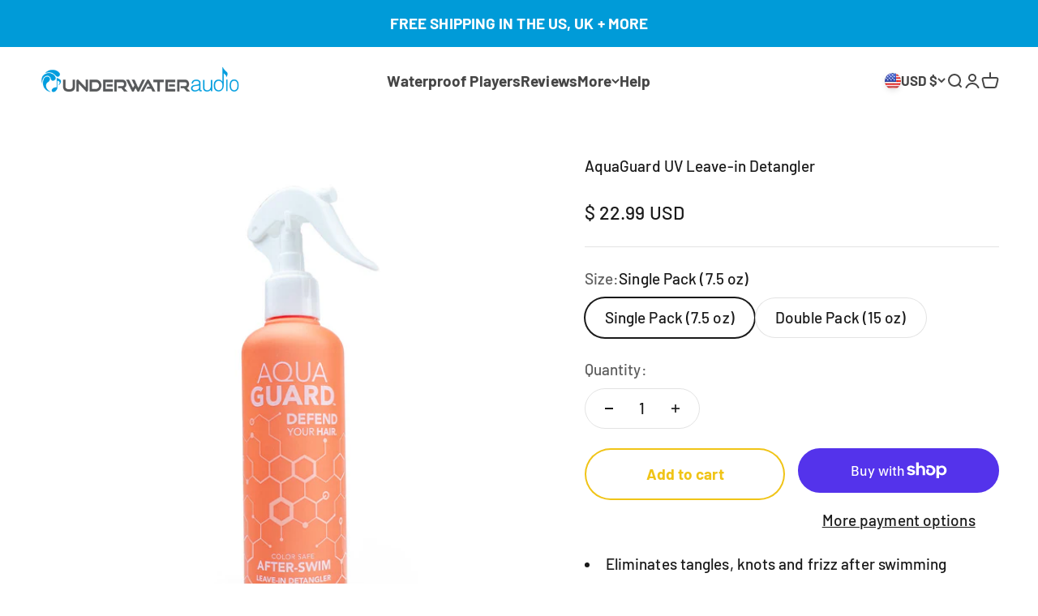

--- FILE ---
content_type: text/html; charset=utf-8
request_url: https://www.underwateraudio.com/products/uv-leave-in-detangler?option_values=1949933994263&section_id=template--24725470871831__main
body_size: 5764
content:
<section id="shopify-section-template--24725470871831__main" class="shopify-section shopify-section--main-product"><style>
  #shopify-section-template--24725470871831__main {
    --section-background-hash: 0;
  }

  #shopify-section-template--24725470871831__main + * {
    --previous-section-background-hash: 0;
  }</style><style>
  #shopify-section-template--24725470871831__main {
    --product-grid: auto / minmax(0, 1fr);
    --product-gallery-media-list-grid: auto / auto-flow 100%;
    --product-gallery-media-list-gap: var(--spacing-0-5);
  }

  @media screen and (max-width: 999px) {
    #shopify-section-template--24725470871831__main {
      --section-spacing-block-start: 0px;
    }
  }

  @media screen and (min-width: 1000px) {
    #shopify-section-template--24725470871831__main {--product-grid: auto / minmax(0, 1.1fr) minmax(0, 0.9fr);
      --product-gallery-media-list-grid: auto / auto-flow 100%;
      --product-gallery-media-list-gap: calc(var(--grid-gutter) / 2);
    }}

  @media screen and (min-width: 1400px) {
    #shopify-section-template--24725470871831__main {
      --product-gallery-media-list-gap: var(--grid-gutter);
    }
  }
</style><div class="section section--tight  section-blends section-full">
  <product-rerender id="product-info-6829535821902-template--24725470871831__main" observe-form="product-form-6829535821902-template--24725470871831__main" allow-partial-rerender>
    <div class="product"><product-gallery form="product-form-6829535821902-template--24725470871831__main" filtered-indexes="[]"allow-zoom="3" class="product-gallery product-gallery--mobile-dots product-gallery--desktop-carousel  product-gallery--mobile-expanded"><div class="product-gallery__ar-wrapper">
    <div class="product-gallery__media-list-wrapper"><custom-cursor class="product-gallery__cursor" >
          <div class="circle-button circle-button--fill circle-button--lg"><svg role="presentation" focusable="false" width="7" height="10" class="icon icon-chevron-right" viewBox="0 0 7 10">
        <path d="m1 9 4-4-4-4" fill="none" stroke="currentColor" stroke-width="2"></path>
      </svg></div>
        </custom-cursor><media-carousel desktop-mode="carousel_thumbnails_bottom" adaptive-height initial-index="0"  id="product-gallery-6829535821902-template--24725470871831__main" class="product-gallery__media-list full-bleed scroll-area md:unbleed"><div class="product-gallery__media  snap-center" data-media-type="image" data-media-id="22101035778126" ><img src="//www.underwateraudio.com/cdn/shop/products/detangler-hero_1.jpg?v=1666219779&amp;width=1200" alt="AquaGuard UV Leave-in Detangler" srcset="//www.underwateraudio.com/cdn/shop/products/detangler-hero_1.jpg?v=1666219779&amp;width=200 200w, //www.underwateraudio.com/cdn/shop/products/detangler-hero_1.jpg?v=1666219779&amp;width=300 300w, //www.underwateraudio.com/cdn/shop/products/detangler-hero_1.jpg?v=1666219779&amp;width=400 400w, //www.underwateraudio.com/cdn/shop/products/detangler-hero_1.jpg?v=1666219779&amp;width=500 500w, //www.underwateraudio.com/cdn/shop/products/detangler-hero_1.jpg?v=1666219779&amp;width=600 600w, //www.underwateraudio.com/cdn/shop/products/detangler-hero_1.jpg?v=1666219779&amp;width=700 700w, //www.underwateraudio.com/cdn/shop/products/detangler-hero_1.jpg?v=1666219779&amp;width=800 800w, //www.underwateraudio.com/cdn/shop/products/detangler-hero_1.jpg?v=1666219779&amp;width=1000 1000w, //www.underwateraudio.com/cdn/shop/products/detangler-hero_1.jpg?v=1666219779&amp;width=1200 1200w" width="1200" height="1200" loading="eager" fetchpriority="high" sizes="(max-width: 740px) calc(100vw - 40px), (max-width: 999px) calc(100vw - 64px), min(760px, 42vw)" class="rounded"></div><div class="product-gallery__media  snap-center" data-media-type="image" data-media-id="22101035810894" ><img src="//www.underwateraudio.com/cdn/shop/products/Payton-Detangler-1_1.jpg?v=1666219778&amp;width=1500" alt="AquaGuard UV Leave-in Detangler" srcset="//www.underwateraudio.com/cdn/shop/products/Payton-Detangler-1_1.jpg?v=1666219778&amp;width=200 200w, //www.underwateraudio.com/cdn/shop/products/Payton-Detangler-1_1.jpg?v=1666219778&amp;width=300 300w, //www.underwateraudio.com/cdn/shop/products/Payton-Detangler-1_1.jpg?v=1666219778&amp;width=400 400w, //www.underwateraudio.com/cdn/shop/products/Payton-Detangler-1_1.jpg?v=1666219778&amp;width=500 500w, //www.underwateraudio.com/cdn/shop/products/Payton-Detangler-1_1.jpg?v=1666219778&amp;width=600 600w, //www.underwateraudio.com/cdn/shop/products/Payton-Detangler-1_1.jpg?v=1666219778&amp;width=700 700w, //www.underwateraudio.com/cdn/shop/products/Payton-Detangler-1_1.jpg?v=1666219778&amp;width=800 800w, //www.underwateraudio.com/cdn/shop/products/Payton-Detangler-1_1.jpg?v=1666219778&amp;width=1000 1000w, //www.underwateraudio.com/cdn/shop/products/Payton-Detangler-1_1.jpg?v=1666219778&amp;width=1200 1200w, //www.underwateraudio.com/cdn/shop/products/Payton-Detangler-1_1.jpg?v=1666219778&amp;width=1400 1400w" width="1500" height="1500" loading="lazy" fetchpriority="auto" sizes="(max-width: 740px) calc(100vw - 40px), (max-width: 999px) calc(100vw - 64px), min(760px, 42vw)" class="rounded"></div><div class="product-gallery__media  snap-center" data-media-type="image" data-media-id="22101035843662" ><img src="//www.underwateraudio.com/cdn/shop/products/AG-Detangler-Spraying_2000x_47a4cbe4-7fcf-4d09-8e43-1b7869663fa8_1.jpg?v=1666219779&amp;width=2000" alt="AquaGuard UV Leave-in Detangler" srcset="//www.underwateraudio.com/cdn/shop/products/AG-Detangler-Spraying_2000x_47a4cbe4-7fcf-4d09-8e43-1b7869663fa8_1.jpg?v=1666219779&amp;width=200 200w, //www.underwateraudio.com/cdn/shop/products/AG-Detangler-Spraying_2000x_47a4cbe4-7fcf-4d09-8e43-1b7869663fa8_1.jpg?v=1666219779&amp;width=300 300w, //www.underwateraudio.com/cdn/shop/products/AG-Detangler-Spraying_2000x_47a4cbe4-7fcf-4d09-8e43-1b7869663fa8_1.jpg?v=1666219779&amp;width=400 400w, //www.underwateraudio.com/cdn/shop/products/AG-Detangler-Spraying_2000x_47a4cbe4-7fcf-4d09-8e43-1b7869663fa8_1.jpg?v=1666219779&amp;width=500 500w, //www.underwateraudio.com/cdn/shop/products/AG-Detangler-Spraying_2000x_47a4cbe4-7fcf-4d09-8e43-1b7869663fa8_1.jpg?v=1666219779&amp;width=600 600w, //www.underwateraudio.com/cdn/shop/products/AG-Detangler-Spraying_2000x_47a4cbe4-7fcf-4d09-8e43-1b7869663fa8_1.jpg?v=1666219779&amp;width=700 700w, //www.underwateraudio.com/cdn/shop/products/AG-Detangler-Spraying_2000x_47a4cbe4-7fcf-4d09-8e43-1b7869663fa8_1.jpg?v=1666219779&amp;width=800 800w, //www.underwateraudio.com/cdn/shop/products/AG-Detangler-Spraying_2000x_47a4cbe4-7fcf-4d09-8e43-1b7869663fa8_1.jpg?v=1666219779&amp;width=1000 1000w, //www.underwateraudio.com/cdn/shop/products/AG-Detangler-Spraying_2000x_47a4cbe4-7fcf-4d09-8e43-1b7869663fa8_1.jpg?v=1666219779&amp;width=1200 1200w, //www.underwateraudio.com/cdn/shop/products/AG-Detangler-Spraying_2000x_47a4cbe4-7fcf-4d09-8e43-1b7869663fa8_1.jpg?v=1666219779&amp;width=1400 1400w, //www.underwateraudio.com/cdn/shop/products/AG-Detangler-Spraying_2000x_47a4cbe4-7fcf-4d09-8e43-1b7869663fa8_1.jpg?v=1666219779&amp;width=1600 1600w, //www.underwateraudio.com/cdn/shop/products/AG-Detangler-Spraying_2000x_47a4cbe4-7fcf-4d09-8e43-1b7869663fa8_1.jpg?v=1666219779&amp;width=1800 1800w, //www.underwateraudio.com/cdn/shop/products/AG-Detangler-Spraying_2000x_47a4cbe4-7fcf-4d09-8e43-1b7869663fa8_1.jpg?v=1666219779&amp;width=2000 2000w" width="2000" height="2000" loading="lazy" fetchpriority="auto" sizes="(max-width: 740px) calc(100vw - 40px), (max-width: 999px) calc(100vw - 64px), min(760px, 42vw)" class="rounded"></div><div class="product-gallery__media  snap-center" data-media-type="video" data-media-id="22101035876430" ><video-media  show-play-button group="product" style="--aspect-ratio: 1.0"><img src="//www.underwateraudio.com/cdn/shop/products/66b8f830370b4ec9af4e34f8463d3b93.thumbnail.0000000000.jpg?v=1666219809&amp;width=1080" alt="" srcset="//www.underwateraudio.com/cdn/shop/products/66b8f830370b4ec9af4e34f8463d3b93.thumbnail.0000000000.jpg?v=1666219809&amp;width=200 200w, //www.underwateraudio.com/cdn/shop/products/66b8f830370b4ec9af4e34f8463d3b93.thumbnail.0000000000.jpg?v=1666219809&amp;width=300 300w, //www.underwateraudio.com/cdn/shop/products/66b8f830370b4ec9af4e34f8463d3b93.thumbnail.0000000000.jpg?v=1666219809&amp;width=400 400w, //www.underwateraudio.com/cdn/shop/products/66b8f830370b4ec9af4e34f8463d3b93.thumbnail.0000000000.jpg?v=1666219809&amp;width=500 500w, //www.underwateraudio.com/cdn/shop/products/66b8f830370b4ec9af4e34f8463d3b93.thumbnail.0000000000.jpg?v=1666219809&amp;width=600 600w, //www.underwateraudio.com/cdn/shop/products/66b8f830370b4ec9af4e34f8463d3b93.thumbnail.0000000000.jpg?v=1666219809&amp;width=700 700w, //www.underwateraudio.com/cdn/shop/products/66b8f830370b4ec9af4e34f8463d3b93.thumbnail.0000000000.jpg?v=1666219809&amp;width=800 800w, //www.underwateraudio.com/cdn/shop/products/66b8f830370b4ec9af4e34f8463d3b93.thumbnail.0000000000.jpg?v=1666219809&amp;width=1000 1000w" width="1080" height="1080" loading="lazy" fetchpriority="auto" sizes="(max-width: 740px) calc(100vw - 40px), (max-width: 999px) calc(100vw - 64px), min(760px, 42vw)" class="rounded"><video playsinline="true" controls="controls" loop="loop" preload="metadata" aria-label="AquaGuard UV Leave-in Detangler" poster="//www.underwateraudio.com/cdn/shop/products/66b8f830370b4ec9af4e34f8463d3b93.thumbnail.0000000000_small.jpg?v=1666219809"><source src="//www.underwateraudio.com/cdn/shop/videos/c/vp/66b8f830370b4ec9af4e34f8463d3b93/66b8f830370b4ec9af4e34f8463d3b93.HD-1080p-4.8Mbps-10013588.mp4?v=0" type="video/mp4"><img src="//www.underwateraudio.com/cdn/shop/products/66b8f830370b4ec9af4e34f8463d3b93.thumbnail.0000000000_small.jpg?v=1666219809"></video></video-media></div></media-carousel><div class="product-gallery__zoom ">
          <button type="button" is="product-zoom-button" class="circle-button circle-button--fill ring">
            <span class="sr-only">Zoom</span><svg role="presentation" fill="none" stroke-width="2" focusable="false" width="15" height="15" class="icon icon-image-zoom" viewBox="0 0 15 15">
        <circle cx="7.067" cy="7.067" r="6.067" stroke="currentColor"></circle>
        <path d="M11.4 11.4 14 14" stroke="currentColor" stroke-linecap="round" stroke-linejoin="round"></path>
        <path d="M7 4v6M4 7h6" stroke="currentColor"></path>
      </svg></button>
        </div><page-dots class="page-dots page-dots--blurred md:hidden" aria-controls="product-gallery-6829535821902-template--24725470871831__main"><button type="button" class="tap-area"  aria-current="true">
          <span class="sr-only">Go to item 1</span>
        </button><button type="button" class="tap-area"  aria-current="false">
          <span class="sr-only">Go to item 2</span>
        </button><button type="button" class="tap-area"  aria-current="false">
          <span class="sr-only">Go to item 3</span>
        </button><button type="button" class="tap-area"  aria-current="false">
          <span class="sr-only">Go to item 4</span>
        </button></page-dots></div></div><scroll-shadow class="product-gallery__thumbnail-list-wrapper">
        <page-dots align-selected class="product-gallery__thumbnail-list scroll-area bleed md:unbleed" aria-controls="product-gallery-6829535821902-template--24725470871831__main"><button type="button" class="product-gallery__thumbnail"  aria-current="true" aria-label="Go to item 1"><img src="//www.underwateraudio.com/cdn/shop/products/detangler-hero_1.jpg?v=1666219779&amp;width=1200" alt="AquaGuard UV Leave-in Detangler" srcset="//www.underwateraudio.com/cdn/shop/products/detangler-hero_1.jpg?v=1666219779&amp;width=56 56w, //www.underwateraudio.com/cdn/shop/products/detangler-hero_1.jpg?v=1666219779&amp;width=64 64w, //www.underwateraudio.com/cdn/shop/products/detangler-hero_1.jpg?v=1666219779&amp;width=112 112w, //www.underwateraudio.com/cdn/shop/products/detangler-hero_1.jpg?v=1666219779&amp;width=128 128w, //www.underwateraudio.com/cdn/shop/products/detangler-hero_1.jpg?v=1666219779&amp;width=168 168w, //www.underwateraudio.com/cdn/shop/products/detangler-hero_1.jpg?v=1666219779&amp;width=192 192w" width="1200" height="1200" loading="lazy" sizes="(max-width: 699px) 56px, 64px" class="object-contain rounded-sm">
            </button><button type="button" class="product-gallery__thumbnail"  aria-current="false" aria-label="Go to item 2"><img src="//www.underwateraudio.com/cdn/shop/products/Payton-Detangler-1_1.jpg?v=1666219778&amp;width=1500" alt="AquaGuard UV Leave-in Detangler" srcset="//www.underwateraudio.com/cdn/shop/products/Payton-Detangler-1_1.jpg?v=1666219778&amp;width=56 56w, //www.underwateraudio.com/cdn/shop/products/Payton-Detangler-1_1.jpg?v=1666219778&amp;width=64 64w, //www.underwateraudio.com/cdn/shop/products/Payton-Detangler-1_1.jpg?v=1666219778&amp;width=112 112w, //www.underwateraudio.com/cdn/shop/products/Payton-Detangler-1_1.jpg?v=1666219778&amp;width=128 128w, //www.underwateraudio.com/cdn/shop/products/Payton-Detangler-1_1.jpg?v=1666219778&amp;width=168 168w, //www.underwateraudio.com/cdn/shop/products/Payton-Detangler-1_1.jpg?v=1666219778&amp;width=192 192w" width="1500" height="1500" loading="lazy" sizes="(max-width: 699px) 56px, 64px" class="object-contain rounded-sm">
            </button><button type="button" class="product-gallery__thumbnail"  aria-current="false" aria-label="Go to item 3"><img src="//www.underwateraudio.com/cdn/shop/products/AG-Detangler-Spraying_2000x_47a4cbe4-7fcf-4d09-8e43-1b7869663fa8_1.jpg?v=1666219779&amp;width=2000" alt="AquaGuard UV Leave-in Detangler" srcset="//www.underwateraudio.com/cdn/shop/products/AG-Detangler-Spraying_2000x_47a4cbe4-7fcf-4d09-8e43-1b7869663fa8_1.jpg?v=1666219779&amp;width=56 56w, //www.underwateraudio.com/cdn/shop/products/AG-Detangler-Spraying_2000x_47a4cbe4-7fcf-4d09-8e43-1b7869663fa8_1.jpg?v=1666219779&amp;width=64 64w, //www.underwateraudio.com/cdn/shop/products/AG-Detangler-Spraying_2000x_47a4cbe4-7fcf-4d09-8e43-1b7869663fa8_1.jpg?v=1666219779&amp;width=112 112w, //www.underwateraudio.com/cdn/shop/products/AG-Detangler-Spraying_2000x_47a4cbe4-7fcf-4d09-8e43-1b7869663fa8_1.jpg?v=1666219779&amp;width=128 128w, //www.underwateraudio.com/cdn/shop/products/AG-Detangler-Spraying_2000x_47a4cbe4-7fcf-4d09-8e43-1b7869663fa8_1.jpg?v=1666219779&amp;width=168 168w, //www.underwateraudio.com/cdn/shop/products/AG-Detangler-Spraying_2000x_47a4cbe4-7fcf-4d09-8e43-1b7869663fa8_1.jpg?v=1666219779&amp;width=192 192w" width="2000" height="2000" loading="lazy" sizes="(max-width: 699px) 56px, 64px" class="object-contain rounded-sm">
            </button><button type="button" class="product-gallery__thumbnail"  aria-current="false" aria-label="Go to item 4"><img src="//www.underwateraudio.com/cdn/shop/products/66b8f830370b4ec9af4e34f8463d3b93.thumbnail.0000000000.jpg?v=1666219809&amp;width=1080" alt="" srcset="//www.underwateraudio.com/cdn/shop/products/66b8f830370b4ec9af4e34f8463d3b93.thumbnail.0000000000.jpg?v=1666219809&amp;width=56 56w, //www.underwateraudio.com/cdn/shop/products/66b8f830370b4ec9af4e34f8463d3b93.thumbnail.0000000000.jpg?v=1666219809&amp;width=64 64w, //www.underwateraudio.com/cdn/shop/products/66b8f830370b4ec9af4e34f8463d3b93.thumbnail.0000000000.jpg?v=1666219809&amp;width=112 112w, //www.underwateraudio.com/cdn/shop/products/66b8f830370b4ec9af4e34f8463d3b93.thumbnail.0000000000.jpg?v=1666219809&amp;width=128 128w, //www.underwateraudio.com/cdn/shop/products/66b8f830370b4ec9af4e34f8463d3b93.thumbnail.0000000000.jpg?v=1666219809&amp;width=168 168w, //www.underwateraudio.com/cdn/shop/products/66b8f830370b4ec9af4e34f8463d3b93.thumbnail.0000000000.jpg?v=1666219809&amp;width=192 192w" width="1080" height="1080" loading="lazy" sizes="(max-width: 699px) 56px, 64px" class="object-contain rounded-sm"><div class="product-gallery__media-badge"><svg role="presentation" fill="none" focusable="false" width="7" height="9" class="icon icon-play-video" viewBox="0 0 24 24">
        <path d="M5.77038 23.5048C5.43762 23.7187 5 23.4798 5 23.0842L5 0.915832C5 0.520249 5.43762 0.281329 5.77038 0.495243L23.0124 11.5794C23.3186 11.7762 23.3186 12.2238 23.0124 12.4206L5.77038 23.5048Z" fill="currentColor"></path>
      </svg></div>
              
            </button></page-dots>
      </scroll-shadow></product-gallery><safe-sticky class="product-info"><div class="product-info__block-item" data-block-id="title" data-block-type="title" ><h1 class="product-info__title h4">AquaGuard UV Leave-in Detangler</h1></div><div class="product-info__block-item" data-block-id="AZ01CeFBXRVRVVVpWa__5d05a7ee-a51a-46c5-ba1e-0bd9b430cbc5-1" data-block-type="@app" ><div id="shopify-block-AZ01CeFBXRVRVVVpWa__5d05a7ee-a51a-46c5-ba1e-0bd9b430cbc5" class="shopify-block shopify-app-block">


<span
  class="stamped-product-reviews-badge stamped-main-badge"
  data-id="6829535821902"
  data-product-sku="AqGrd-Det-2"
  data-product-title="AquaGuard UV Leave-in Detangler"
  data-product-type=""
  style="display: block;">
  
</span>

</div></div><div class="product-info__block-item" data-block-id="badges" data-block-type="badges" ></div><div class="product-info__block-item" data-block-id="price" data-block-type="price" ><div class="product-info__price">
              <div class="rating-with-text"><price-list class="price-list price-list--lg "><sale-price class="text-lg text-on-sale">
      <span class="sr-only">Sale price</span><span class=money>$ 30.99 USD</span></sale-price><compare-at-price class="text-subdued line-through">
        <span class="sr-only">Regular price</span><span class=money>$ 45.98 USD</span></compare-at-price></price-list></div></div></div><div class="product-info__block-item" data-block-id="payment_terms" data-block-type="payment-terms" ><payment-terms class="product-info__payment-terms"><form method="post" action="/cart/add" id="product-form-6829535821902-template--24725470871831__main-product-installment-form" accept-charset="UTF-8" class="shopify-product-form" enctype="multipart/form-data"><input type="hidden" name="form_type" value="product" /><input type="hidden" name="utf8" value="✓" /><input type="hidden" name="id" value="40071023558734"><shopify-payment-terms variant-id="40071023558734" shopify-meta="{&quot;type&quot;:&quot;product&quot;,&quot;currency_code&quot;:&quot;USD&quot;,&quot;country_code&quot;:&quot;US&quot;,&quot;variants&quot;:[{&quot;id&quot;:40071023525966,&quot;price_per_term&quot;:&quot;&lt;span class=money&gt;$ 11.49 USD&lt;/span&gt;&quot;,&quot;full_price&quot;:&quot;&lt;span class=money&gt;$ 22.99 USD&lt;/span&gt;&quot;,&quot;eligible&quot;:false,&quot;available&quot;:true,&quot;number_of_payment_terms&quot;:2},{&quot;id&quot;:40071023558734,&quot;price_per_term&quot;:&quot;&lt;span class=money&gt;$ 15.49 USD&lt;/span&gt;&quot;,&quot;full_price&quot;:&quot;&lt;span class=money&gt;$ 30.99 USD&lt;/span&gt;&quot;,&quot;eligible&quot;:false,&quot;available&quot;:true,&quot;number_of_payment_terms&quot;:2}],&quot;min_price&quot;:&quot;&lt;span class=money&gt;$ 35.00 USD&lt;/span&gt;&quot;,&quot;max_price&quot;:&quot;&lt;span class=money&gt;$ 30,000.00 USD&lt;/span&gt;&quot;,&quot;financing_plans&quot;:[{&quot;min_price&quot;:&quot;&lt;span class=money&gt;$ 35.00 USD&lt;/span&gt;&quot;,&quot;max_price&quot;:&quot;&lt;span class=money&gt;$ 49.99 USD&lt;/span&gt;&quot;,&quot;terms&quot;:[{&quot;apr&quot;:0,&quot;loan_type&quot;:&quot;split_pay&quot;,&quot;installments_count&quot;:2}]},{&quot;min_price&quot;:&quot;&lt;span class=money&gt;$ 50.00 USD&lt;/span&gt;&quot;,&quot;max_price&quot;:&quot;&lt;span class=money&gt;$ 149.99 USD&lt;/span&gt;&quot;,&quot;terms&quot;:[{&quot;apr&quot;:0,&quot;loan_type&quot;:&quot;split_pay&quot;,&quot;installments_count&quot;:4}]},{&quot;min_price&quot;:&quot;&lt;span class=money&gt;$ 150.00 USD&lt;/span&gt;&quot;,&quot;max_price&quot;:&quot;&lt;span class=money&gt;$ 999.99 USD&lt;/span&gt;&quot;,&quot;terms&quot;:[{&quot;apr&quot;:0,&quot;loan_type&quot;:&quot;split_pay&quot;,&quot;installments_count&quot;:4},{&quot;apr&quot;:15,&quot;loan_type&quot;:&quot;interest&quot;,&quot;installments_count&quot;:3},{&quot;apr&quot;:15,&quot;loan_type&quot;:&quot;interest&quot;,&quot;installments_count&quot;:6},{&quot;apr&quot;:15,&quot;loan_type&quot;:&quot;interest&quot;,&quot;installments_count&quot;:12}]},{&quot;min_price&quot;:&quot;&lt;span class=money&gt;$ 1,000.00 USD&lt;/span&gt;&quot;,&quot;max_price&quot;:&quot;&lt;span class=money&gt;$ 30,000.00 USD&lt;/span&gt;&quot;,&quot;terms&quot;:[{&quot;apr&quot;:15,&quot;loan_type&quot;:&quot;interest&quot;,&quot;installments_count&quot;:3},{&quot;apr&quot;:15,&quot;loan_type&quot;:&quot;interest&quot;,&quot;installments_count&quot;:6},{&quot;apr&quot;:15,&quot;loan_type&quot;:&quot;interest&quot;,&quot;installments_count&quot;:12}]}],&quot;installments_buyer_prequalification_enabled&quot;:false,&quot;seller_id&quot;:166947}" ux-mode="iframe" show-new-buyer-incentive="false"></shopify-payment-terms><input type="hidden" name="product-id" value="6829535821902" /><input type="hidden" name="section-id" value="template--24725470871831__main" /></form></payment-terms></div><div class="product-info__block-item" data-block-id="separator" data-block-type="separator" ><hr class="product-info__separator"></div><div class="product-info__block-item" data-block-id="variant_picker" data-block-type="variant-picker" ><div class="product-info__variant-picker"><variant-picker class="variant-picker" section-id="template--24725470871831__main" handle="uv-leave-in-detangler" form-id="product-form-6829535821902-template--24725470871831__main" update-url><script data-variant type="application/json">{"id":40071023558734,"title":"Double Pack (15 oz)","option1":"Double Pack (15 oz)","option2":null,"option3":null,"sku":"AqGrd-Det-2","requires_shipping":true,"taxable":true,"featured_image":null,"available":true,"name":"AquaGuard UV Leave-in Detangler - Double Pack (15 oz)","public_title":"Double Pack (15 oz)","options":["Double Pack (15 oz)"],"price":3099,"weight":454,"compare_at_price":4598,"inventory_management":null,"barcode":"860008935601","requires_selling_plan":false,"selling_plan_allocations":[]}</script>

      <fieldset class="variant-picker__option">
        <div class="variant-picker__option-info">
          <div class="h-stack gap-2">
            <legend class="text-subdued">Size:</legend>
            <span>Double Pack (15 oz)</span>
          </div></div><div >
            <div class="variant-picker__option-values wrap gap-2">
              <input class="sr-only" type="radio" name="product-form-6829535821902-template--24725470871831__main-option1" id="option-value-1-template--24725470871831__main-product-form-6829535821902-template--24725470871831__main-option1-1949933961495" value="1949933961495" form="product-form-6829535821902-template--24725470871831__main"    data-option-position="1" ><label class="block-swatch  " for="option-value-1-template--24725470871831__main-product-form-6829535821902-template--24725470871831__main-option1-1949933961495"><span>Single Pack (7.5 oz)</span>
    </label><input class="sr-only" type="radio" name="product-form-6829535821902-template--24725470871831__main-option1" id="option-value-2-template--24725470871831__main-product-form-6829535821902-template--24725470871831__main-option1-1949933994263" value="1949933994263" form="product-form-6829535821902-template--24725470871831__main" checked="checked"   data-option-position="1" ><label class="block-swatch  " for="option-value-2-template--24725470871831__main-product-form-6829535821902-template--24725470871831__main-option1-1949933994263"><span>Double Pack (15 oz)</span>
    </label>
            </div>
          </div></fieldset></variant-picker></div></div><div class="product-info__block-item" data-block-id="quantity_selector" data-block-type="quantity-selector" ><div class="product-info__quantity-selector">
              <div class="form-control">
                <label for="product-form-6829535821902-template--24725470871831__main-quantity" class="block-label text-subdued">Quantity:</label>

                <quantity-selector class="quantity-selector">
                  <button type="button" class="quantity-selector__button" aria-label="Decrease quantity"><svg role="presentation" focusable="false" width="10" height="2" class="icon icon-minus" viewBox="0 0 10 2">
        <path d="M0 0H10V2H0V0Z" fill="currentColor"></path>
      </svg></button>
                  <input id="product-form-6829535821902-template--24725470871831__main-quantity" type="number" is="quantity-input" inputmode="numeric" class="quantity-selector__input" name="quantity" form="product-form-6829535821902-template--24725470871831__main" value="1" step="1" min="1"  autocomplete="off">
                  <button type="button" class="quantity-selector__button" aria-label="Increase quantity"><svg role="presentation" focusable="false" stroke-width="2" width="10" height="10" class="icon icon-plus" viewBox="0 0 12 12">
        <path d="M6 0V12" fill="none" stroke="currentColor"></path>
        <path d="M0 6L12 6" fill="none" stroke="currentColor"></path>
      </svg></button>
                </quantity-selector>
              </div></div></div><div class="product-info__block-item" data-block-id="buy_buttons" data-block-type="buy-buttons" ><div class="product-info__buy-buttons"><form method="post" action="/cart/add" id="product-form-6829535821902-template--24725470871831__main" accept-charset="UTF-8" class="shopify-product-form" enctype="multipart/form-data" is="product-form"><input type="hidden" name="form_type" value="product" /><input type="hidden" name="utf8" value="✓" /><input type="hidden" disabled name="id" value="40071023558734"><div class="v-stack gap-4"><buy-buttons class="buy-buttons buy-buttons--multiple" template="detangler-2-2-23" form="product-form-6829535821902-template--24725470871831__main">
<button type="submit" class="button button--xl button--outline button--secondary"
  
  
  
  
  
  
  
  is="custom-button"
 >Add to cart</button><div data-shopify="payment-button" class="shopify-payment-button"> <shopify-accelerated-checkout recommended="{&quot;supports_subs&quot;:true,&quot;supports_def_opts&quot;:false,&quot;name&quot;:&quot;shop_pay&quot;,&quot;wallet_params&quot;:{&quot;shopId&quot;:886308916,&quot;merchantName&quot;:&quot;Underwater Audio&quot;,&quot;personalized&quot;:true}}" fallback="{&quot;supports_subs&quot;:true,&quot;supports_def_opts&quot;:true,&quot;name&quot;:&quot;buy_it_now&quot;,&quot;wallet_params&quot;:{}}" access-token="3b44c09f5a5105dc0030cf1cde86b904" buyer-country="US" buyer-locale="en" buyer-currency="USD" variant-params="[{&quot;id&quot;:40071023525966,&quot;requiresShipping&quot;:true},{&quot;id&quot;:40071023558734,&quot;requiresShipping&quot;:true}]" shop-id="886308916" enabled-flags="[&quot;d6d12da0&quot;]" > <div class="shopify-payment-button__button" role="button" disabled aria-hidden="true" style="background-color: transparent; border: none"> <div class="shopify-payment-button__skeleton">&nbsp;</div> </div> <div class="shopify-payment-button__more-options shopify-payment-button__skeleton" role="button" disabled aria-hidden="true">&nbsp;</div> </shopify-accelerated-checkout> <small id="shopify-buyer-consent" class="hidden" aria-hidden="true" data-consent-type="subscription"> This item is a recurring or deferred purchase. By continuing, I agree to the <span id="shopify-subscription-policy-button">cancellation policy</span> and authorize you to charge my payment method at the prices, frequency and dates listed on this page until my order is fulfilled or I cancel, if permitted. </small> </div><style>
          #product-form-6829535821902-template--24725470871831__main .shopify-payment-button {}
        </style></buy-buttons>
  </div><input type="hidden" name="product-id" value="6829535821902" /><input type="hidden" name="section-id" value="template--24725470871831__main" /></form></div></div><div class="product-info__block-item" data-block-id="3b288b2a-a3fb-411d-bf9d-209226b797a3" data-block-type="description" ><div class="product-info__description">
                <div class="prose"><ul data-mce-fragment="1">
<li style="font-weight: 400;" data-mce-fragment="1" data-mce-style="font-weight: 400;"><span style="font-weight: 400;" data-mce-fragment="1" data-mce-style="font-weight: 400;">Eliminates tangles, knots and frizz after swimming</span></li>
<li style="font-weight: 400;" data-mce-fragment="1" data-mce-style="font-weight: 400;"><span style="font-weight: 400;" data-mce-fragment="1" data-mce-style="font-weight: 400;">Protects hair from harmful UV rays</span></li>
<li style="font-weight: 400;" data-mce-fragment="1" data-mce-style="font-weight: 400;"><span style="font-weight: 400;" data-mce-fragment="1" data-mce-style="font-weight: 400;">Use in tandem with AquaGuard Pre-Swim Hair Defense for protection from chemicals and UV rays before, during, and after you swim.</span></li>
<li style="font-weight: 400;" data-mce-fragment="1" data-mce-style="font-weight: 400;"><span style="font-weight: 400;" data-mce-fragment="1" data-mce-style="font-weight: 400;">Gentle formula softens and smooths hair, offering amazing texture, scent, and easy styling</span></li>
<li style="font-weight: 400;" data-mce-fragment="1" data-mce-style="font-weight: 400;"><span style="font-weight: 400;" data-mce-fragment="1" data-mce-style="font-weight: 400;">Made in California, 100% quality &amp; satisfaction guaranteed</span></li>
</ul></div>
              </div></div></safe-sticky></div>
  </product-rerender>
</div><template id="quick-buy-content"><product-rerender id="quick-buy-modal-content" observe-form="quick-buy-form-6829535821902-template--24725470871831__main">
    <div class="quick-buy-drawer__variant text-start h-stack gap-6" slot="header"><variant-media widths="80,160" form="quick-buy-form-6829535821902-template--24725470871831__main"><img src="//www.underwateraudio.com/cdn/shop/products/detangler-hero_1.jpg?v=1666219779&amp;width=1200" alt="AquaGuard UV Leave-in Detangler" srcset="//www.underwateraudio.com/cdn/shop/products/detangler-hero_1.jpg?v=1666219779&amp;width=80 80w, //www.underwateraudio.com/cdn/shop/products/detangler-hero_1.jpg?v=1666219779&amp;width=160 160w" width="1200" height="1200" loading="lazy" sizes="80px" class="quick-buy-drawer__media rounded-xs"></variant-media><div class="v-stack gap-0.5">
        <a href="/products/uv-leave-in-detangler" class="bold justify-self-start">AquaGuard UV Leave-in Detangler</a><price-list class="price-list  "><sale-price class="text-on-sale">
      <span class="sr-only">Sale price</span><span class=money>$ 30.99 USD</span></sale-price><compare-at-price class="text-subdued line-through">
        <span class="sr-only">Regular price</span><span class=money>$ 45.98 USD</span></compare-at-price></price-list></div>
    </div>

    <div class="quick-buy-drawer__info"><div id="shopify-block-AZ01CeFBXRVRVVVpWa__5d05a7ee-a51a-46c5-ba1e-0bd9b430cbc5-1" class="shopify-block shopify-app-block">


<span
  class="stamped-product-reviews-badge stamped-main-badge"
  data-id="6829535821902"
  data-product-sku="AqGrd-Det-2"
  data-product-title="AquaGuard UV Leave-in Detangler"
  data-product-type=""
  style="display: block;">
  
</span>

</div><variant-picker class="variant-picker" section-id="template--24725470871831__main" handle="uv-leave-in-detangler" form-id="quick-buy-form-6829535821902-template--24725470871831__main" ><script data-variant type="application/json">{"id":40071023558734,"title":"Double Pack (15 oz)","option1":"Double Pack (15 oz)","option2":null,"option3":null,"sku":"AqGrd-Det-2","requires_shipping":true,"taxable":true,"featured_image":null,"available":true,"name":"AquaGuard UV Leave-in Detangler - Double Pack (15 oz)","public_title":"Double Pack (15 oz)","options":["Double Pack (15 oz)"],"price":3099,"weight":454,"compare_at_price":4598,"inventory_management":null,"barcode":"860008935601","requires_selling_plan":false,"selling_plan_allocations":[]}</script>

      <fieldset class="variant-picker__option">
        <div class="variant-picker__option-info">
          <div class="h-stack gap-2">
            <legend class="text-subdued">Size:</legend>
            <span>Double Pack (15 oz)</span>
          </div></div><div >
            <div class="variant-picker__option-values wrap gap-2">
              <input class="sr-only" type="radio" name="quick-buy-form-6829535821902-template--24725470871831__main-option1" id="option-value-1-template--24725470871831__main-quick-buy-form-6829535821902-template--24725470871831__main-option1-1949933961495" value="1949933961495" form="quick-buy-form-6829535821902-template--24725470871831__main"    data-option-position="1" ><label class="block-swatch  " for="option-value-1-template--24725470871831__main-quick-buy-form-6829535821902-template--24725470871831__main-option1-1949933961495"><span>Single Pack (7.5 oz)</span>
    </label><input class="sr-only" type="radio" name="quick-buy-form-6829535821902-template--24725470871831__main-option1" id="option-value-2-template--24725470871831__main-quick-buy-form-6829535821902-template--24725470871831__main-option1-1949933994263" value="1949933994263" form="quick-buy-form-6829535821902-template--24725470871831__main" checked="checked"   data-option-position="1" ><label class="block-swatch  " for="option-value-2-template--24725470871831__main-quick-buy-form-6829535821902-template--24725470871831__main-option1-1949933994263"><span>Double Pack (15 oz)</span>
    </label>
            </div>
          </div></fieldset></variant-picker><form method="post" action="/cart/add" id="quick-buy-form-6829535821902-template--24725470871831__main" accept-charset="UTF-8" class="shopify-product-form" enctype="multipart/form-data" is="product-form"><input type="hidden" name="form_type" value="product" /><input type="hidden" name="utf8" value="✓" /><input type="hidden" disabled name="id" value="40071023558734"><div class="v-stack gap-4"><buy-buttons class="buy-buttons buy-buttons--multiple" template="detangler-2-2-23" form="quick-buy-form-6829535821902-template--24725470871831__main">
<button type="submit" class="button button--lg button--outline button--secondary"
  
  
  
  
  
  
  
  is="custom-button"
 >Add to cart</button><div data-shopify="payment-button" class="shopify-payment-button"> <shopify-accelerated-checkout recommended="{&quot;supports_subs&quot;:true,&quot;supports_def_opts&quot;:false,&quot;name&quot;:&quot;shop_pay&quot;,&quot;wallet_params&quot;:{&quot;shopId&quot;:886308916,&quot;merchantName&quot;:&quot;Underwater Audio&quot;,&quot;personalized&quot;:true}}" fallback="{&quot;supports_subs&quot;:true,&quot;supports_def_opts&quot;:true,&quot;name&quot;:&quot;buy_it_now&quot;,&quot;wallet_params&quot;:{}}" access-token="3b44c09f5a5105dc0030cf1cde86b904" buyer-country="US" buyer-locale="en" buyer-currency="USD" variant-params="[{&quot;id&quot;:40071023525966,&quot;requiresShipping&quot;:true},{&quot;id&quot;:40071023558734,&quot;requiresShipping&quot;:true}]" shop-id="886308916" enabled-flags="[&quot;d6d12da0&quot;]" > <div class="shopify-payment-button__button" role="button" disabled aria-hidden="true" style="background-color: transparent; border: none"> <div class="shopify-payment-button__skeleton">&nbsp;</div> </div> <div class="shopify-payment-button__more-options shopify-payment-button__skeleton" role="button" disabled aria-hidden="true">&nbsp;</div> </shopify-accelerated-checkout> <small id="shopify-buyer-consent" class="hidden" aria-hidden="true" data-consent-type="subscription"> This item is a recurring or deferred purchase. By continuing, I agree to the <span id="shopify-subscription-policy-button">cancellation policy</span> and authorize you to charge my payment method at the prices, frequency and dates listed on this page until my order is fulfilled or I cancel, if permitted. </small> </div><style>
          #quick-buy-form-6829535821902-template--24725470871831__main .shopify-payment-button {}
        </style></buy-buttons>
  </div><input type="hidden" name="product-id" value="6829535821902" /><input type="hidden" name="section-id" value="template--24725470871831__main" /></form></div>
  </product-rerender>
</template></section>